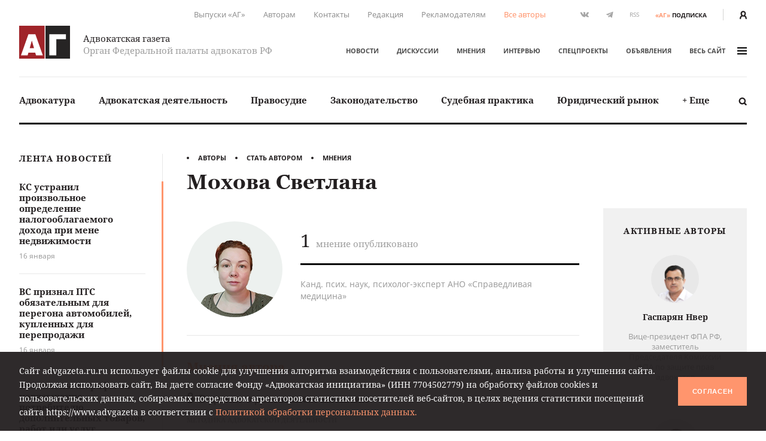

--- FILE ---
content_type: text/css
request_url: https://www.advgazeta.ru/local/components/ag/author.detail/templates/.default/style.css?162945045138
body_size: -70
content:
.author-footnote{
  margin-top:24px;
}